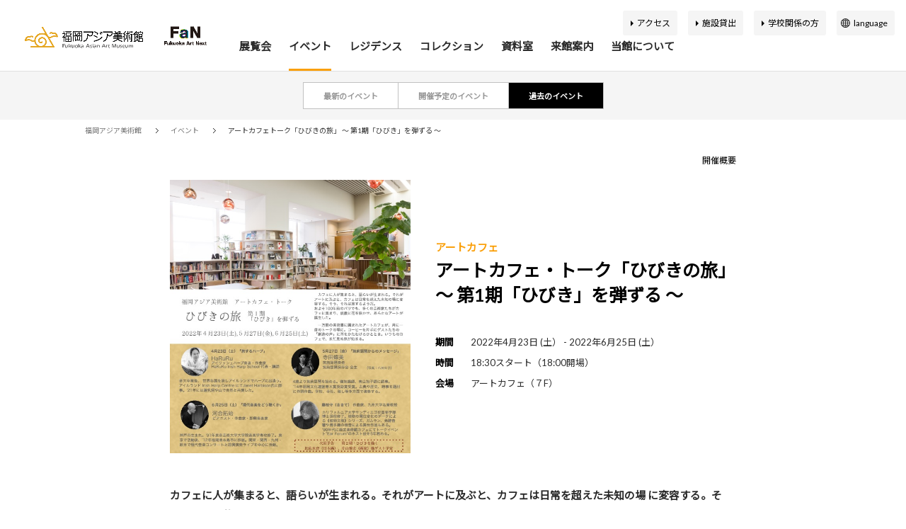

--- FILE ---
content_type: text/html; charset=UTF-8
request_url: https://faam.city.fukuoka.lg.jp/event/14300/
body_size: 11333
content:

<!doctype html>
<html lang="ja">
<head>

<!-- Google Tag Manager -->
<script>(function(w,d,s,l,i){w[l]=w[l]||[];w[l].push({'gtm.start':
new Date().getTime(),event:'gtm.js'});var f=d.getElementsByTagName(s)[0],
j=d.createElement(s),dl=l!='dataLayer'?'&l='+l:'';j.async=true;j.src=
'https://www.googletagmanager.com/gtm.js?id='+i+dl;f.parentNode.insertBefore(j,f);
})(window,document,'script','dataLayer','GTM-TF8M6LV');</script>
<!-- End Google Tag Manager -->

<meta charset="utf-8">
<meta name="keywords" content="美術館,福岡市,福岡アジア美術館,FUKUOKA ASIAN ART MUSEUM,リバレン,ふくおかあじあびじゅつかん">
<meta name="description" content="福岡アジア美術館は、アジアの近現代の美術作品を系統的に収集し展示する世界に唯一の美術館です。">
<meta name="viewport" content="width=device-width,user-scalable=no,maximum-scale=1">
<meta name="format-detection" content="telephone=no">
<meta http-equiv="X-UA-Compatible" content="IE=Edge,chrome=1">

<meta property="og:title" content="アートカフェトーク「ひびきの旅」 〜 第1期「ひびき」を弾ずる 〜　">
<meta property="og:description" content="福岡アジア美術館は、アジアの近現代の美術作品を系統的に収集し展示する世界に唯一の美術館です。">
<meta property="og:type" content="website">
<meta property="og:url" content="https://faam.city.fukuoka.lg.jp/">
<meta property="og:site_name" content="福岡アジア美術館">
<meta property="og:image" content="https://faam.city.fukuoka.lg.jp/manager/wp-content/uploads/2022/03/mainvisual.jpg">

<meta name="twitter:card" content="summary_large_image">
<meta name="twitter:site" content="@faamajibi">
<meta property="twitter:title" content="アートカフェトーク「ひびきの旅」 〜 第1期「ひびき」を弾ずる 〜　">
<meta property="twitter:description" content="福岡アジア美術館は、アジアの近現代の美術作品を系統的に収集し展示する世界に唯一の美術館です。">
<meta property="twitter:url" content="https://faam.city.fukuoka.lg.jp/">
<meta property="twitter:image" content="https://faam.city.fukuoka.lg.jp/manager/wp-content/uploads/2022/03/mainvisual.jpg">

<link rel="shortcut icon" href="/assets/img/base/favicon.ico">
<link rel="apple-touch-icon" href="/assets/img/base/apple-touch-icon.png">

<title>アートカフェトーク「ひびきの旅」 〜 第1期「ひびき」を弾ずる 〜　 | 福岡アジア美術館</title>

<link href="https://fonts.googleapis.com/css?family=Lato:300,400,400i,700,700i,900" rel="stylesheet">
<!-- <link href="https://fonts.googleapis.com/earlyaccess/notosansjapanese.css" rel="stylesheet"> -->
<link href="/assets/css/style.css?20240801" rel="stylesheet">
<!-- Google Tag Manager (noscript) -->
<noscript><iframe src="https://www.googletagmanager.com/ns.html?id=GTM-TF8M6LV"
height="0" width="0" style="display:none;visibility:hidden"></iframe></noscript>
<!-- End Google Tag Manager (noscript) -->

</head>

<body 		data-ja-url="https://faam.city.fukuoka.lg.jp/event/14300/"
		data-en-url=""
		data-ch-url=""
		data-zh-url=""
		data-ko-url=""
>

	<header id="l-header">
	<div class="l-header-inner">

		
				<div class="l-header__logo-wrap">
			<p class="l-header__logo">
				<a href="/">
					<img src="/assets/img/common/logo.png" alt="福岡アジア美術館">
				</a>
			</p>
			<div class="l-header__otherlogo">
				<a href="https://fukuoka-art-next.jp/" target="_blank" class="l-header__otherlogo_link">
					<img src="/assets/img/common/fan_logo.png" alt="FaN">
				</a>
			</div>
		</div>
				<div class="l-header-subNavi-list__item is-language-select js-language-select">
			<a href="javascript:void(0)" class="l-header-subNavi-list__itemInner"></a>
			<div class="l-header-language">
				<ul class="l-header-language-select">
					<li class="l-header-language-select-item">
						<a href="javascript:void(0)" id="set_lang_ja" hreflang="/" class="l-header-language-select-item__inner">
							<span class="l-header-language-select-item__text">日本語</span>
						</a>
					</li>
					<li class="l-header-language-select-item">
						<a href="javascript:void(0)" id="set_lang_en" hreflang="/en/" class="l-header-language-select-item__inner">
							<span class="l-header-language-select-item__text">English</span>
						</a>
					</li>
					<li class="l-header-language-select-item">
						<a href="javascript:void(0)" id="set_lang_ch" hreflang="/ch/" class="l-header-language-select-item__inner">
							<span class="l-header-language-select-item__text">簡体中文</span>
						</a>
					</li>
					<li class="l-header-language-select-item">
						<a href="javascript:void(0)" id="set_lang_zh" hreflang="/zh/" class="l-header-language-select-item__inner">
							<span class="l-header-language-select-item__text">繁体中文</span>
						</a>
					</li>
					<li class="l-header-language-select-item">
						<a href="javascript:void(0)" id="set_lang_ko" hreflang="/ko/" class="l-header-language-select-item__inner">
							<span class="l-header-language-select-item__text">한국어</span>
						</a>
					</li>
				</ul>
			</div>
		</div>

		<div id="js-fullScreenMenu" class="l-header-function slidemenu-content">
			<div class="fullScreenMenu-inner">

				<nav class="l-header-navi">
					<ul class="l-header-navi-list js-megamenu">
						<li class="l-header-navi-list__item megamenu-wrapper">
							<a href="/exhibition/" class="l-header-navi-list__itemInner megamenu-main-link slidemenu-next">展覧会</a>
							<div class="megamenu-content slidemenu-item">
								<div class="megamenu-content-inner slidemenu-item__inner">
									<div class="l-header-megamenu">
										<div class="l-header-megamenu__inner">
											<div class="l-header-megamenu-header">
												<div class="l-header-megamenu-header__title">
													<span class="l-header-megamenu-header__titleMain">展覧会</span>
													<!-- <small class="l-header-megamenu-header__titleSub">EXHIBITIONS</small> -->
												</div>
											</div>
											<div class="l-header-megamenu-body">
												<div class="l-header-megamenu-navi">
													<ul class="l-header-megamenu-navi-list">
														<li class="l-header-megamenu-navi-list-item">
															<a href="/exhibition/" class="l-header-megamenu-navi-list-item__inner">
																<div class="l-header-megamenu-navi-list-item__content">
																	<span class="l-header-megamenu-navi-list-item__text">最新の展覧会</span>
																</div>
															</a>
														</li>
														<li class="l-header-megamenu-navi-list-item">
															<a href="/exhibition/schedule/" class="l-header-megamenu-navi-list-item__inner">
																<div class="l-header-megamenu-navi-list-item__content">
																	<span class="l-header-megamenu-navi-list-item__text">開催予定の展覧会</span>
																</div>
															</a>
														</li>
														<li class="l-header-megamenu-navi-list-item">
															<a href="/exhibition/archive/" class="l-header-megamenu-navi-list-item__inner">
																<div class="l-header-megamenu-navi-list-item__content">
																	<span class="l-header-megamenu-navi-list-item__text">過去の展覧会</span>
																</div>
															</a>
														</li>
														<li class="l-header-megamenu-navi-list-item">
															<a href="/exhibition/virtual-museum/" class="l-header-megamenu-navi-list-item__inner">
																<div class="l-header-megamenu-navi-list-item__content">
																	<span class="l-header-megamenu-navi-list-item__text">バーチャルミュージアム</span>
																</div>
															</a>
														</li>
													</ul>
												</div><!-- l-header-megamenu-mainNavi -->
												<div class="slidemenu-back l-header-slidemenu-back">
													<span class="l-header-slidemenu-back__text">戻る</span>
												</div>
											</div>
										</div>
									</div>
								</div>
							</div>
						</li>
						<li class="l-header-navi-list__item megamenu-wrapper">
							<a href="/event/" class="l-header-navi-list__itemInner megamenu-main-link slidemenu-next">イベント</a>
							<div class="megamenu-content slidemenu-item">
								<div class="megamenu-content-inner slidemenu-item__inner">
									<div class="l-header-megamenu">
										<div class="l-header-megamenu__inner">
											<div class="l-header-megamenu-header">
												<div class="l-header-megamenu-header__title">
													<span class="l-header-megamenu-header__titleMain">イベント</span>
													<!-- <small class="l-header-megamenu-header__titleSub">EVENTS</small> -->
												</div>
											</div>
											<div class="l-header-megamenu-body">
												<div class="l-header-megamenu-navi">
													<ul class="l-header-megamenu-navi-list">
														<li class="l-header-megamenu-navi-list-item">
															<a href="/event/" class="l-header-megamenu-navi-list-item__inner">
																<div class="l-header-megamenu-navi-list-item__content">
																	<span class="l-header-megamenu-navi-list-item__text">最新のイベント</span>
																</div>
															</a>
														</li>
														<li class="l-header-megamenu-navi-list-item">
															<a href="/event/schedule/" class="l-header-megamenu-navi-list-item__inner">
																<div class="l-header-megamenu-navi-list-item__content">
																	<span class="l-header-megamenu-navi-list-item__text">開催予定のイベント</span>
																</div>
															</a>
														</li>
														<li class="l-header-megamenu-navi-list-item">
															<a href="/event/archive/" class="l-header-megamenu-navi-list-item__inner">
																<div class="l-header-megamenu-navi-list-item__content">
																	<span class="l-header-megamenu-navi-list-item__text">過去のイベント</span>
																</div>
															</a>
														</li>
													</ul>
												</div><!-- l-header-megamenu-mainNavi -->
												<div class="slidemenu-back l-header-slidemenu-back">
													<span class="l-header-slidemenu-back__text">戻る</span>
												</div>
											</div>
										</div>
									</div>
								</div>
							</div>
						</li>
						<li class="l-header-navi-list__item megamenu-wrapper">
							<a href="/residence/" class="l-header-navi-list__itemInner megamenu-main-link slidemenu-next">レジデンス</a>
							<div class="megamenu-content slidemenu-item">
								<div class="megamenu-content-inner slidemenu-item__inner">
									<div class="l-header-megamenu">
										<div class="l-header-megamenu__inner">
											<div class="l-header-megamenu-header">
												<div class="l-header-megamenu-header__title">
													<span class="l-header-megamenu-header__titleMain">レジデンス</span>
													<!-- <small class="l-header-megamenu-header__titleSub">RESIDENCE</small> -->
												</div>
											</div>
											<div class="l-header-megamenu-body">
												<div class="l-header-megamenu-navi">
													<ul class="l-header-megamenu-navi-list">
														<li class="l-header-megamenu-navi-list-item">
															<a href="/residence/" class="l-header-megamenu-navi-list-item__inner">
																<div class="l-header-megamenu-navi-list-item__content">
																	<span class="l-header-megamenu-navi-list-item__text">アーティスト・研究者リスト</span>
																</div>
															</a>
														</li>
														<li class="l-header-megamenu-navi-list-item">
															<a href="/residence/requirement/" class="l-header-megamenu-navi-list-item__inner">
																<div class="l-header-megamenu-navi-list-item__content">
																	<span class="l-header-megamenu-navi-list-item__text">募集要項</span>
																</div>
															</a>
														</li>
														<li class="l-header-megamenu-navi-list-item">
															<a href="/residence/report/" class="l-header-megamenu-navi-list-item__inner">
																<div class="l-header-megamenu-navi-list-item__content">
																	<span class="l-header-megamenu-navi-list-item__text">報告書</span>
																</div>
															</a>
														</li>

													</ul>
												</div><!-- l-header-megamenu-mainNavi -->
												<div class="slidemenu-back l-header-slidemenu-back">
													<span class="l-header-slidemenu-back__text">戻る</span>
												</div>
											</div>
										</div>
									</div>
								</div>
							</div>
						</li>
						<li class="l-header-navi-list__item megamenu-wrapper">
							<a href="/collections/" class="l-header-navi-list__itemInner megamenu-main-link slidemenu-next">コレクション</a>
							<div class="megamenu-content slidemenu-item">
								<div class="megamenu-content-inner slidemenu-item__inner">
									<div class="l-header-megamenu">
										<div class="l-header-megamenu__inner">
											<div class="l-header-megamenu-header">
												<div class="l-header-megamenu-header__title">
													<span class="l-header-megamenu-header__titleMain">コレクション</span>
													<!-- <small class="l-header-megamenu-header__titleSub">COLLECTION</small> -->
												</div>
											</div>
											<div class="l-header-megamenu-body">
												<div class="l-header-megamenu-navi">
													<ul class="l-header-megamenu-navi-list">
														<li class="l-header-megamenu-navi-list-item">
															<a href="/collections/" class="l-header-megamenu-navi-list-item__inner">
																<div class="l-header-megamenu-navi-list-item__content">
																	<span class="l-header-megamenu-navi-list-item__text">アジアコレクション100</span>
																</div>
															</a>
														</li>
														<li class="l-header-megamenu-navi-list-item">
															<a href="/collection/policy/" class="l-header-megamenu-navi-list-item__inner">
																<div class="l-header-megamenu-navi-list-item__content">
																	<span class="l-header-megamenu-navi-list-item__text">収集方針</span>
																</div>
															</a>
														</li>
														<li class="l-header-megamenu-navi-list-item">
															<a target="_blank" href="https://jmapps.ne.jp/faam/"
																class="l-header-megamenu-navi-list-item__inner">
																<div class="l-header-megamenu-navi-list-item__content">
																	<span class="l-header-megamenu-navi-list-item__text">所蔵品検索</span>
																</div>
															</a>
														</li>
													</ul>
												</div><!-- l-header-megamenu-mainNavi -->
												<div class="slidemenu-back l-header-slidemenu-back">
													<span class="l-header-slidemenu-back__text">戻る</span>
												</div>
											</div>
										</div>
									</div>
								</div>
							</div>
						</li>
						<li class="l-header-navi-list__item megamenu-wrapper">
							<span class="l-header-navi-list__itemInner megamenu-main-link slidemenu-next">資料室</span>
							<div class="megamenu-content slidemenu-item">
								<div class="megamenu-content-inner slidemenu-item__inner">
									<div class="l-header-megamenu">
										<div class="l-header-megamenu__inner">
											<div class="l-header-megamenu-header">
												<div class="l-header-megamenu-header__title">
													<span class="l-header-megamenu-header__titleMain">資料室</span>
													<!-- <small class="l-header-megamenu-header__titleSub">RESOURCE ROOM</small> -->
												</div>
											</div>
											<div class="l-header-megamenu-body">
												<div class="l-header-megamenu-navi">
													<ul class="l-header-megamenu-navi-list">
														<li class="l-header-megamenu-navi-list-item is-external">
															<a href="https://asianart-gateway.jp/" target="_blank" class="l-header-megamenu-navi-list-item__inner">
																<div class="l-header-megamenu-navi-list-item__content">
																	<span class="l-header-megamenu-navi-list-item__text">アジア美術資料室</span>
																</div>
															</a>
														</li>
														<li class="l-header-megamenu-navi-list-item is-external">
															<a href="https://ajibi.opac.jp/" target="_blank" class="l-header-megamenu-navi-list-item__inner">
																<div class="l-header-megamenu-navi-list-item__content">
																	<span class="l-header-megamenu-navi-list-item__text">蔵書検索</span>
																</div>
															</a>
														</li>
													</ul>
												</div><!-- l-header-megamenu-mainNavi -->
												<div class="slidemenu-back l-header-slidemenu-back">
													<span class="l-header-slidemenu-back__text">戻る</span>
												</div>
											</div>
										</div>
									</div>
								</div>
							</div>
						</li>
						<li class="l-header-navi-list__item megamenu-wrapper">
							<a href="/guidance/guide/"
								class="l-header-navi-list__itemInner megamenu-main-link slidemenu-next">来館案内</a>
							<div class="megamenu-content slidemenu-item">
								<div class="megamenu-content-inner slidemenu-item__inner">
									<div class="l-header-megamenu">
										<div class="l-header-megamenu__inner">
											<div class="l-header-megamenu-header">
												<div class="l-header-megamenu-header__title">
													<span class="l-header-megamenu-header__titleMain">来館案内</span>
													<!-- <small class="l-header-megamenu-header__titleSub">VISITOR<br> INFORMATION</small> -->
												</div>
											</div>
											<div class="l-header-megamenu-body">
												<div class="l-header-megamenu-navi">
													<ul class="l-header-megamenu-navi-list">
														<li class="l-header-megamenu-navi-list-item">
															<a href="/guidance/guide/" class="l-header-megamenu-navi-list-item__inner">
																<div class="l-header-megamenu-navi-list-item__image">
																	<img src="/assets/img/common/navi/navi-guidance-img01.jpg" alt="ナビ-利用案内">
																</div>
																<div class="l-header-megamenu-navi-list-item__content">
																	<span class="l-header-megamenu-navi-list-item__text">利用案内</span>
																</div>
															</a>
														</li>
														<li class="l-header-megamenu-navi-list-item">
															<a href="/guidance/access/" class="l-header-megamenu-navi-list-item__inner">
																<div class="l-header-megamenu-navi-list-item__image">
																	<img src="/assets/img/common/navi/navi-guidance-img02.jpg" alt="ナビ-アクセス">
																</div>
																<div class="l-header-megamenu-navi-list-item__content">
																	<span class="l-header-megamenu-navi-list-item__text">アクセス</span>
																</div>
															</a>
														</li>
														<li class="l-header-megamenu-navi-list-item">
															<a href="/guidance/map/" class="l-header-megamenu-navi-list-item__inner">
																<div class="l-header-megamenu-navi-list-item__image">
																	<img src="/assets/img/common/navi/navi-guidance-img03.jpg" alt="ナビ-館内マップ">
																</div>
																<div class="l-header-megamenu-navi-list-item__content">
																	<span class="l-header-megamenu-navi-list-item__text">館内マップ</span>
																</div>
															</a>
														</li>
														<li class="l-header-megamenu-navi-list-item">
															<a href="/guidance/facility/#art_cafe" class="l-header-megamenu-navi-list-item__inner">
																<div class="l-header-megamenu-navi-list-item__image">
																	<img src="/assets/img/common/navi/navi-guidance-img04.jpg" alt="ナビ-アートカフェ＆ショップ">
																</div>
																<div class="l-header-megamenu-navi-list-item__content">
																	<span class="l-header-megamenu-navi-list-item__text">アートカフェ＆ショップ</span>
																</div>
															</a>
														</li>

													</ul>
												</div><!-- l-header-megamenu-mainNavi -->

												<div class="l-header-megamenu-navi is-subNavi">
													<ul class="l-header-megamenu-navi-list">

														<li class="l-header-megamenu-navi-list-item">
															<a href="/guidance/accessibility/" class="l-header-megamenu-navi-list-item__inner">
																<div class="l-header-megamenu-navi-list-item__content">
																	<span class="l-header-megamenu-navi-list-item__text">バリアフリー情報</span>
																</div>
															</a>
														</li>
														<li class="l-header-megamenu-navi-list-item">
															<a href="/guidance/facility/#kids" class="l-header-megamenu-navi-list-item__inner">
																<div class="l-header-megamenu-navi-list-item__content">
																	<span class="l-header-megamenu-navi-list-item__text">キッズコーナー</span>
																</div>
															</a>
														</li>
														<li class="l-header-megamenu-navi-list-item">
															<a href="/guidance/organization/" class="l-header-megamenu-navi-list-item__inner">
																<div class="l-header-megamenu-navi-list-item__content">
																	<span class="l-header-megamenu-navi-list-item__text">団体申込案内</span>
																</div>
															</a>
														</li>
														<li class="l-header-megamenu-navi-list-item">
															<a href="/guidance/school_program/" class="l-header-megamenu-navi-list-item__inner">
																<div class="l-header-megamenu-navi-list-item__content">
																	<span class="l-header-megamenu-navi-list-item__text">スクールプログラム</span>
																</div>
															</a>
														</li>
														<li class="l-header-megamenu-navi-list-item">
															<a href="/guidance/lending/" class="l-header-megamenu-navi-list-item__inner">
																<div class="l-header-megamenu-navi-list-item__content">
																	<span class="l-header-megamenu-navi-list-item__text">施設貸出</span>
																</div>
															</a>
														</li>

													</ul>
												</div><!-- l-header-megamenu-mainNavi -->
												<div class="slidemenu-back l-header-slidemenu-back">
													<span class="l-header-slidemenu-back__text">戻る</span>
												</div>
											</div>
										</div>
									</div>
								</div>
							</div>
						</li>
						<li class="l-header-navi-list__item megamenu-wrapper">
							<a href="/about/concept/"
								class="l-header-navi-list__itemInner megamenu-main-link slidemenu-next">当館について</a>
							<div class="megamenu-content slidemenu-item">
								<div class="megamenu-content-inner slidemenu-item__inner">
									<div class="l-header-megamenu">
										<div class="l-header-megamenu__inner">
											<div class="l-header-megamenu-header">
												<div class="l-header-megamenu-header__title">
													<span class="l-header-megamenu-header__titleMain">当館について</span>
													<!-- <small class="l-header-megamenu-header__titleSub">ABOUT</small> -->
												</div>
											</div>
											<div class="l-header-megamenu-body">
												<div class="l-header-megamenu-navi">
													<ul class="l-header-megamenu-navi-list">
														<li class="l-header-megamenu-navi-list-item">
															<a href="/about/concept/" class="l-header-megamenu-navi-list-item__inner">
																<div class="l-header-megamenu-navi-list-item__image">
																	<img src="/assets/img/common/navi/navi-about-img01.jpg" alt="ナビ-基本理念">
																</div>
																<div class="l-header-megamenu-navi-list-item__content">
																	<span class="l-header-megamenu-navi-list-item__text">基本理念</span>
																</div>
															</a>
														</li>
														<li class="l-header-megamenu-navi-list-item">
															<a href="/about/activity/" class="l-header-megamenu-navi-list-item__inner">
																<div class="l-header-megamenu-navi-list-item__image">
																	<img src="/assets/img/common/navi/navi-about-img02.jpg" alt="ナビ-活動案内">
																</div>
																<div class="l-header-megamenu-navi-list-item__content">
																	<span class="l-header-megamenu-navi-list-item__text">活動案内</span>
																</div>
															</a>
														</li>
														<li class="l-header-megamenu-navi-list-item">
															<a href="/about/outline/" class="l-header-megamenu-navi-list-item__inner">
																<div class="l-header-megamenu-navi-list-item__image">
																	<img src="/assets/img/common/navi/navi-about-img03.jpg" alt="ナビ-施設概要">
																</div>
																<div class="l-header-megamenu-navi-list-item__content">
																	<span class="l-header-megamenu-navi-list-item__text">施設概要</span>
																</div>
															</a>
														</li>
														<li class="l-header-megamenu-navi-list-item">
															<a href="/about/history/" class="l-header-megamenu-navi-list-item__inner">
																<div class="l-header-megamenu-navi-list-item__image">
																	<img src="/assets/img/common/navi/navi-about-img04.jpg" alt="ナビ-アジア美術館の歩み">
																</div>
																<div class="l-header-megamenu-navi-list-item__content">
																	<span class="l-header-megamenu-navi-list-item__text">アジア美術館の歩み</span>
																</div>
															</a>
														</li>
													</ul>

												</div><!-- l-header-megamenu-mainNavi -->

												<div class="l-header-megamenu-navi is-subNavi">
													<ul class="l-header-megamenu-navi-list">
														<li class="l-header-megamenu-navi-list-item">
															<a href="/about/publication/" class="l-header-megamenu-navi-list-item__inner">
																<div class="l-header-megamenu-navi-list-item__content">
																	<span class="l-header-megamenu-navi-list-item__text">刊行物</span>
																</div>
															</a>
														</li>
														<li class="l-header-megamenu-navi-list-item">
															<a href="/about/curatorial/" class="l-header-megamenu-navi-list-item__inner">
																<div class="l-header-megamenu-navi-list-item__content">
																	<span class="l-header-megamenu-navi-list-item__text">学芸スタッフ</span>
																</div>
															</a>
														</li>
														<li class="l-header-megamenu-navi-list-item">
															<a href="/about/support/" class="l-header-megamenu-navi-list-item__inner">
																<div class="l-header-megamenu-navi-list-item__content">
																	<span class="l-header-megamenu-navi-list-item__text">ふくおか応援寄付</span>
																</div>
															</a>
														</li>
														<li class="l-header-megamenu-navi-list-item">
															<a href="/about/volunteer/" class="l-header-megamenu-navi-list-item__inner">
																<div class="l-header-megamenu-navi-list-item__content">
																	<span class="l-header-megamenu-navi-list-item__text">ボランティア</span>
																</div>
															</a>
														</li>
														<li class="l-header-megamenu-navi-list-item">
															<a href="/about/ajibifun/" class="l-header-megamenu-navi-list-item__inner">
																<div class="l-header-megamenu-navi-list-item__content">
																	<span class="l-header-megamenu-navi-list-item__text">あじびの楽しみ方</span>
																</div>
															</a>
														</li>
													</ul>
												</div><!-- l-header-megamenu-mainNavi -->
												<div class="slidemenu-back l-header-slidemenu-back">
													<span class="l-header-slidemenu-back__text">戻る</span>
												</div>
											</div>
										</div>
									</div>
								</div>
							</div>
						</li>
					</ul>
				</nav>

				<div class="l-header-subNavi">
					<ul class="l-header-subNavi-list">
						<li class="l-header-subNavi-list__item">
							<a href="/guidance/access/" class="l-header-subNavi-list__itemInner">アクセス</a>
						</li>
						<li class="l-header-subNavi-list__item">
							<a href="/guidance/lending/" class="l-header-subNavi-list__itemInner">施設貸出</a>
						</li>
						<li class="l-header-subNavi-list__item">
							<a href="/guidance/school_program/" class="l-header-subNavi-list__itemInner">学校関係の方</a>
						</li>
						<li class="l-header-subNavi-list__item is-language-select js-language-select">
							<a href="javascript:void(0)" class="l-header-subNavi-list__itemInner">language</a>
							<div class="l-header-language">
								<ul class="l-header-language-select">
									<li class="l-header-language-select-item">
										<a href="javascript:void(0)" id="set_lang_ja" hreflang="/" class="l-header-language-select-item__inner">
											<span class="l-header-language-select-item__text">日本語</span>
										</a>
									</li>
									<li class="l-header-language-select-item">
										<a href="javascript:void(0)" id="set_lang_en" hreflang="/en/" class="l-header-language-select-item__inner">
											<span class="l-header-language-select-item__text">English</span>
										</a>
									</li>
									<li class="l-header-language-select-item">
										<a href="javascript:void(0)" id="set_lang_ch" hreflang="/ch/" class="l-header-language-select-item__inner">
											<span class="l-header-language-select-item__text">簡体中文</span>
										</a>
									</li>
									<li class="l-header-language-select-item">
										<a href="javascript:void(0)" id="set_lang_zh" hreflang="/zh/" class="l-header-language-select-item__inner">
											<span class="l-header-language-select-item__text">繁体中文</span>
										</a>
									</li>
									<li class="l-header-language-select-item">
										<a href="javascript:void(0)" id="set_lang_ko" hreflang="/ko/" class="l-header-language-select-item__inner">
											<span class="l-header-language-select-item__text">한국어</span>
										</a>
									</li>
								</ul>
							</div>
						</li>
					</ul>
				</div>

				<div class="l-header-sns">
					<ul class="c-sns-list">
						<li class="c-sns-list__item is-facebook">
							<a href="https://www.facebook.com/fukuokaasianartmuseum/" class="c-sns-list__itemInner" target="_blank">
								<i class="c-sns-list__itemIcon"></i>
							</a>
						</li>
						<li class="c-sns-list__item is-twitter">
							<a href="https://twitter.com/faamajibi" class="c-sns-list__itemInner" target="_blank">
								<i class="c-sns-list__itemIcon"></i>
							</a>
						</li>
						<li class="c-sns-list__item is-instagram">
							<a href="https://www.instagram.com/fukuoka_asian_art_museum/" class="c-sns-list__itemInner"
								target="_blank">
								<i class="c-sns-list__itemIcon"></i>
							</a>
						</li>
						<!-- <li class="c-sns-list__item is-line">
							<a href="http://nav.cx/gpewVEs" class="c-sns-list__itemInner" target="_blank">
								<i class="c-sns-list__itemIcon"></i>
							</a>
						</li> -->
						<li class="c-sns-list__item is-faam">
							<a href="http://faamajibi.blogspot.com/" class="c-sns-list__itemInner" target="_blank">
								<i class="c-sns-list__itemIcon"></i>
							</a>
						</li>
					</ul>
				</div>


			</div>



		</div>

	</div><!-- /l-header-inner -->

</header><!-- /#globalHeader -->

	<div id="l-contents" class="is-col--1 is-contents-width--s">

		<div class="l-localNavi">
	<div class="l-localNavi__inner">
		<div class="l-localNavi-list">
			<div class="l-localNavi-list-item ">
				<a href="/event/" class="l-localNavi-list-item__inner">
					<span class="l-localNavi-list-item__text">最新のイベント</span>
				</a>
			</div>
			<div class="l-localNavi-list-item ">
				<a href="/event/schedule/" class="l-localNavi-list-item__inner">
					<span class="l-localNavi-list-item__text">開催予定のイベント</span>
				</a>
			</div>
						<div class="l-localNavi-list-item is-current">
				<a href="/event/archive/" class="l-localNavi-list-item__inner">
					<span class="l-localNavi-list-item__text">過去のイベント</span>
				</a>
			</div>
					</div>
	</div>
</div><!-- l-localNavi -->

		<div class="l-breadcrumb is-simple">
	<div class="l-breadcrumb__inner">
		<ul class="l-breadcrumb-list">
						<li class="l-breadcrumb-list__item">
				<a href="/">
					<span class="l-breadcrumb-list__text">福岡アジア美術館</span>
				</a>
			</li>
							<li class="l-breadcrumb-list__item">
									<a href="/event/archive/">
					<span class="l-breadcrumb-list__text">イベント</span>
				</a>
								</li>
							<li class="l-breadcrumb-list__item">
										<span class="l-breadcrumb-list__text">アートカフェトーク「ひびきの旅」 〜 第1期「ひびき」を弾ずる 〜　</span>
								</li>
									</ul>
	</div>
</div><!-- breadcrumb -->
		<div id="l-contents-detail">

			<main id="l-main">

				<div class="c-anchorLink">
					<div class="c-anchorLink__inner">
						<ul class="c-anchorLink-list">
							<li class="c-anchorLink-list-item">
								<a href="#link-page-01" class="c-anchorLink-list-item__inner">
									<span class="c-anchorLink-list-item__text">開催概要</span>
								</a>
							</li>
													</ul>
					</div>
				</div>


				<div class="l-detail-standard">

					<div class="l-detail-standard-main">
						<div class="l-detail-standard-main-header">
														<div class="l-detail-standard-main-header__image">
								<img src="https://faam.city.fukuoka.lg.jp/manager/wp-content/uploads/2022/03/mainvisual.jpg" alt="">
															</div>
														<div class="l-detail-standard-main-header__content">
																<div class="l-detail-standard-main-header__title">
									<span class="l-detail-standard-main-header__titleSub">アートカフェ</span>
									<h1 class="l-detail-standard-main-header__titleMain">アートカフェ・トーク「ひびきの旅」 〜 第1期「ひびき」を弾ずる 〜　</h1>
								</div>
								<div class="l-detail-standard-main-header__info">
									<dl class="l-detail-standard-main-header__infoItem">
										<dt>期間</dt>
										<dd>2022年4月23日 (土） - 2022年6月25日 (土）</dd>
									</dl>
									<dl class="l-detail-standard-main-header__infoItem">
										<dt>時間</dt>
										<dd><p>18:30スタート（18:00開場）</p>
</dd>
									</dl>
									<dl class="l-detail-standard-main-header__infoItem">
										<dt>会場</dt>
										<dd><p>アートカフェ（７F）</p>
</dd>
									</dl>

								</div>
							</div>
						</div><!-- l-detail-standard-main-header -->

						<div class="l-detail-standard-main-body">
							<div class="l-detail-standard-main-body__content">
								<p><strong>カフェに人が集まると、語らいが生まれる。それがアートに及ぶと、カフェは日常を超えた未知の場 に変容する。そう、それは旅するようだ。<br />
</strong></p>
<p><strong>およそ100年前のパリでも、多くの芸術家たちがカフェに集まり、談義に花を咲かせ、あらたなアートが誕生した。</strong></p>
<p><strong>一万冊の美術書に囲まれたアートカフェが、月に 一度のトークの場に。コーヒーを片手にゲストたち の「創造の声」に耳をかたむけるひととき。</strong></p>
<p><strong>いつものカフェで、まだ見ぬ旅が始まる。</strong></p>
<p>1990年代に西武美術館（東京・池袋）のカフェで開催された「イヤー・フォーラム」で５年間ホスト役を務めた作曲家・藤枝守をホストに、第1期は福岡で活躍する音楽家をゲストに迎える。</p>
<hr />
<p><strong>4月23日（土曜）18:30スタート（18:00開場）</strong></p>
<p><strong>テーマ：旅するハープ<br />
HaRuRu（ハルル）/ アイリッシュハープ奏者・作曲家、HaRuRu Irish Harp School代表・講師</strong><br />
<img class="size-medium wp-image-14301 alignnone" src="https://faam.city.fukuoka.lg.jp/manager/wp-content/uploads/2022/03/HaRuRu-300x200.jpg" alt="" width="300" height="200" srcset="https://faam.city.fukuoka.lg.jp/manager/wp-content/uploads/2022/03/HaRuRu-300x200.jpg 300w, https://faam.city.fukuoka.lg.jp/manager/wp-content/uploads/2022/03/HaRuRu-720x479.jpg 720w, https://faam.city.fukuoka.lg.jp/manager/wp-content/uploads/2022/03/HaRuRu-768x511.jpg 768w, https://faam.city.fukuoka.lg.jp/manager/wp-content/uploads/2022/03/HaRuRu-1024x682.jpg 1024w, https://faam.city.fukuoka.lg.jp/manager/wp-content/uploads/2022/03/HaRuRu.jpg 1364w" sizes="(max-width: 300px) 100vw, 300px" /><br />
音大卒業後、世界中を旅し、アイルランドでハープに出逢う。<br />
アイルランド Irish Harp Centre にて Janet Harbison 氏に師事し、3 年にわたりアイルランドでハープを学ぶ。<br />
現在は、人々のストレスを減らすため、人とのふれあいを大切にしながら、 ハープの音色を届けたいと活動している。その音色と楽曲は自然からいただいたものであり、聴いた人の人生を変えると言われている。</p>
<p>2020年8月よりイエナコーヒー（警固店）で新月と満月の夜にハープの演奏会を開催している。まもなく40回目を迎える。<br />
2021年には鍾乳洞や山で、自然と共演した。</p>
<hr />
<p><strong>5月27日（金曜）18:30スタート（18:00開場）</strong></p>
<p><strong>テーマ: 筑前琵琶からのメッセージ<br />
寺田蝶美/筑前琵琶演奏家・作家</strong>　<a href="http://chobi-biwa.strikingly.com/">http://chobi-biwa.strikingly.com/</a><br />
<img class="size-medium wp-image-14303 alignleft" src="https://faam.city.fukuoka.lg.jp/manager/wp-content/uploads/2022/03/寺田蝶美-300x200.jpg" alt="" width="300" height="200" srcset="https://faam.city.fukuoka.lg.jp/manager/wp-content/uploads/2022/03/寺田蝶美-300x200.jpg 300w, https://faam.city.fukuoka.lg.jp/manager/wp-content/uploads/2022/03/寺田蝶美-720x480.jpg 720w, https://faam.city.fukuoka.lg.jp/manager/wp-content/uploads/2022/03/寺田蝶美-768x512.jpg 768w, https://faam.city.fukuoka.lg.jp/manager/wp-content/uploads/2022/03/寺田蝶美-1024x683.jpg 1024w" sizes="(max-width: 300px) 100vw, 300px" /><br />
4歳より祖母内田旭潮の影響で筑前琵琶を始める。嶺旭蝶師、青山旭子師に師事。青山学院大学文学部卒、NＨＫ邦楽技能者育成会37期卒。日本琵琶楽協会会員、福岡文化連盟会員、春吉公民館筑前琵琶サークル講師<br />
2014年福岡文化連盟青木賞奨励賞受賞。筑前琵琶保存会定期演奏会出演、博多どんたく参加、筑前琵琶教授の他、伝えたい古典文学や歴史、時事を題材に自ら作詞作曲演奏する。演奏曲は古典から現代曲、コラボレーションと幅広く、演奏場所は各種学校、イベント、寺社など多方面にわたる。また筑前琵琶の普及にも努めている。<br />
2017年9月福岡アジア文化賞授賞式にて秋篠宮殿下同妃殿下の御前で祝賀演奏、2019年6月G20福岡おもてなしイベント＠承天寺にてライトアップされた石庭にて演奏した。</p>
<hr />
<p><strong>6月25日（土曜）18:30スタート（18:00開場）</strong></p>
<p><strong>テーマ： 現代音楽をどう聴くか<br />
河合拓始/ピアニスト・作曲家・即興音楽家　<a href="http://www.sepia.dti.ne.jp/kawai/">http://www.sepia.dti.ne.jp/kawai/</a></strong><br />
<img class="size-full wp-image-14302 alignnone" src="https://faam.city.fukuoka.lg.jp/manager/wp-content/uploads/2022/03/河合.jpg" alt="" width="296" height="199" /><br />
兵庫県神戸市生まれ。1991年東京芸術大学大学院音楽学専攻修了。<br />
東京で長く活動後、2012年から福岡県糸島市在住。<br />
現代音楽コンサートと即興演奏ライブを中心に、作曲、トイピアノや鍵盤ハーモニカの演奏、パフォーマンスなど活動は多岐に渡る。関東・関西・九州・欧米で演奏。</p>
<hr />
<p><strong>ききて：藤枝守/作曲家・九州大学名誉教授</strong><br />
<img class="alignleft size-medium wp-image-14304" src="https://faam.city.fukuoka.lg.jp/manager/wp-content/uploads/2022/03/藤枝守-300x288.jpg" alt="" width="300" height="288" srcset="https://faam.city.fukuoka.lg.jp/manager/wp-content/uploads/2022/03/藤枝守-300x288.jpg 300w, https://faam.city.fukuoka.lg.jp/manager/wp-content/uploads/2022/03/藤枝守-720x692.jpg 720w, https://faam.city.fukuoka.lg.jp/manager/wp-content/uploads/2022/03/藤枝守-768x738.jpg 768w, https://faam.city.fukuoka.lg.jp/manager/wp-content/uploads/2022/03/藤枝守-1024x984.jpg 1024w" sizes="(max-width: 300px) 100vw, 300px" /><br />
カリフォルニア大学サンディエゴ校音楽学部博士課程修了。<br />
植物の電位変化のデータによる《植物文様》シリーズのほかに発酵音響や博多織の機音による舞台作品もある。「ルネサンスの植物文様」や「ガムラン曼荼羅」などCDは多数。<br />
1990年代に西武美術館（東京・池袋）のカフェにて月1回のトークイベント「Ear Forum」のホスト役を5年間つとめる。</p>
<p><a href="https://www.facebook.com/events/4857254064323661">詳細はFacebook内イベントページ「アートカフェ・トーク　ひびきの旅」</a></p>
<p>&nbsp;</p>
<p>&nbsp;</p>

															</div>

						</div>
					</div><!-- l-detail-standard-main -->

					<div class="l-detail-standard-sub">

						<div class="l-detail-standard-section is-mobile-accordion js-accordion" id="link-page-01">
							<div class="l-detail-standard-section__header js-accordion-button">
								<div class="c-heading-h2">
									<h2 class="c-heading-h2__text">開催概要</h2>
								</div>
							</div>
							<div class="l-detail-standard-section__body js-accordion-content">
								<div class="l-detail-standard-section__bodyInner">
									<div class="c-overviewTable">
										<table>
																						<tr>
												<th>料金</th>
												<td><p>各回2,000円（ドリンク付き）</p>
</td>
											</tr>
																																												<tr>
												<th>お申し込み</th>
												<td>申し込み受付中</td>
											</tr>
																																																																																								<tr>
												<th>参加予約方法</th>
												<td><p>福岡アジア美術館　アートカフェ内カフェ店頭<br />
もしくは092-982-1007（イエナコーヒー警固店）　にて予約を承っております。<br />
予約なしでの当日参加も可能ですがお席が用意できず、立見になることをご了承くださいませ。</p>
</td>
											</tr>
																						<tr>
												<th>出演</th>
												<td><p>4/23（土）「旅するハープ」：HaRuRu（アイリッシュハープ奏者・作曲家）<br />
5/27（金）「筑前琵琶からのメッセージ」：寺田蝶美（筑前琵琶奏者・筑前琵琶保存会　会主）<br />
6/25（土）「現代音楽をどう聴くか」：河合拓始（ピアニスト・作曲家・即興音楽家）</p>
<p>ききて：藤枝守（作曲家・九州大学名誉教授）</p>
</td>
											</tr>
																						<tr>
												<th>主催</th>
												<td><p>福岡アジア美術館「アートカフェ」（ミュージアムショップ「ロンホァ」＆ミュージアムカフェ「イエナコーヒー」）</p>
</td>
											</tr>
																						<tr>
												<th>制作協力</th>
												<td><p>藤枝守、マイルストーン・アートワークス福岡</p>
</td>
											</tr>
																						<tr>
												<th>広報協力</th>
												<td><p>福岡アジア美術館</p>
</td>
											</tr>
																																</table>

									</div>
								</div>
							</div>
						</div><!-- l-detail-standard-section -->

						
						
											</div><!-- l-detail-standard -->
				</div>

			</main><!-- l-main -->

		</div><!-- /l-contents-detail -->

		<div class="l-breadcrumb">
	<div class="l-breadcrumb__inner">
		<ul class="l-breadcrumb-list">
						<li class="l-breadcrumb-list__item">
				<a href="/">
					<span class="l-breadcrumb-list__text">福岡アジア美術館</span>
				</a>
			</li>
							<li class="l-breadcrumb-list__item">
									<a href="/event/archive/">
					<span class="l-breadcrumb-list__text">イベント</span>
				</a>
								</li>
							<li class="l-breadcrumb-list__item">
										<span class="l-breadcrumb-list__text">アートカフェトーク「ひびきの旅」 〜 第1期「ひびき」を弾ずる 〜　</span>
								</li>
									</ul>
	</div>
</div><!-- breadcrumb -->
	</div><!-- /l-contents -->

	
<footer id="l-footer">
    <div class="l-footer-banner">
    <div class="l-footer-banner__inner">
      <div class="l-footer-banner-list">
                        <div class="l-footer-banner-list-item">
          <a href="https://dr-noutore.jp" data-label="ドクター脳トレ" class="l-footer-banner-list-item__inner ga_BasicBannerClick" target="_blank">
            <img src="https://faam.city.fukuoka.lg.jp/manager/wp-content/uploads/2023/04/200x640.png" alt="ドクター脳トレ">
          </a>
        </div>
                        <div class="l-footer-banner-list-item">
          <a href="https://www.ngs-net.co.jp/golf-kaiinken" data-label="(株)西日本ゴルフサービス" class="l-footer-banner-list-item__inner ga_BasicBannerClick" target="_blank">
            <img src="https://faam.city.fukuoka.lg.jp/manager/wp-content/uploads/2022/09/西日本ゴルフサービス.png" alt="(株)西日本ゴルフサービス">
          </a>
        </div>
                        <div class="l-footer-banner-list-item">
          <a href="https://faam.city.fukuoka.lg.jp/topics/9278/" data-label="福岡アジア美術館公式ウェブサイト・バナー広告募集のお知らせ" class="l-footer-banner-list-item__inner ga_BasicBannerClick" target="_blank">
            <img src="https://faam.city.fukuoka.lg.jp/manager/wp-content/uploads/2025/11/広告募集用バナー.jpg" alt="福岡アジア美術館公式ウェブサイト・バナー広告募集のお知らせ">
          </a>
        </div>
              </div>
      <ul class="l-footer-banner-notice-list">
        <li class="l-footer-banner-notice-list__item">
          <span class="l-footer-banner-notice-list__text">広告の内容等に関する一切の責任は広告主に帰属し、市が保証・推奨等をするものではありません。</span>
        </li>
        <li class="l-footer-banner-notice-list__item">
          <a href="https://faam.city.fukuoka.lg.jp/topics/9278/">
            <span class="l-footer-banner-notice-list__text">広告掲載について</span>
          </a>
        </li>
      </ul>
    </div>
  </div>
  
  <div class="l-footer-sns">
    <div class="l-footer-sns-heading">
      <div class="l-footer-sns-heading-content">
        <small class="l-footer-sns-heading__subText">あじび公式SNSで</small>
        <span class="l-footer-sns-heading__mainText">最新情報を配信中</span>
      </div>
    </div>

    <div class="l-footer-sns-main">
      <ul class="l-footer-sns-main-list">
        <li class="l-footer-sns-main-list__item is-facebook">
          <a href="https://www.facebook.com/fukuokaasianartmuseum/" class="l-footer-sns-main-list__itemInner" target="_blank"><i class="myfont myfont-sns_facebook"></i></a>
        </li>
        <li class="l-footer-sns-main-list__item is-x">
          <a href="https://x.com/faamajibi" class="l-footer-sns-main-list__itemInner" target="_blank"><i class="myfont myfont-sns_x"></i></a>
        </li>
        <!-- <li class="l-footer-sns-main-list__item is-twitter">
          <a href="https://twitter.com/faamajibi" class="l-footer-sns-main-list__itemInner" target="_blank"><i class="myfont myfont-sns_twitter"></i></a>
        </li> -->
        <li class="l-footer-sns-main-list__item is-instagram">
          <a href="https://www.instagram.com/fukuoka_asian_art_museum/" class="l-footer-sns-main-list__itemInner" target="_blank"><i class="myfont myfont-sns_instagram"></i></a>
        </li>
        <!-- <li class="l-footer-sns-main-list__item is-line">
          <a href="http://nav.cx/gpewVEs" class="l-footer-sns-main-list__itemInner" target="_blank"><i class="myfont myfont-sns_line2" target="_blank"></i></a>
        </li> -->
        <li class="l-footer-sns-main-list__item is-faam">
          <a href="http://faamajibi.blogspot.com/" class="l-footer-sns-main-list__itemInner" target="_blank"><i class="myfont myfont-faam_icon"></i><span class="l-footer-sns-main-list__itemText">ブログ</span></a>
        </li>
      </ul>
    </div>

  </div>


  <div class="l-footer-image">
    <div class="l-footer-image-pc">
      <img src="/assets/img/common/footer_image.png" class="is-pc" alt="footer-image-pc">
    </div>
    <div class="l-footer-image-sp">
      <img src="/assets/img/common/footer_image_sp.png" class="is-sp" alt="footer-image-sp">
    </div>
  </div>

  <div class="l-footer-main">
    <div class="l-footer-main__inner">
      <div class="l-footer-main-header">
        <p class="l-footer-main-header__title">福岡アジア美術館</p>
        <ul class="l-footer-main-header-sns">
          <li class="l-footer-main-header-sns__item is-facebook">
            <a href="https://www.facebook.com/fukuokaasianartmuseum/" class="l-footer-main-header-sns__itemInner" target="_blank">
              <i class="l-footer-main-header-sns__itemIcon"></i>
            </a>
          </li>
          <li class="l-footer-main-header-sns__item is-x">
            <a href="https://x.com/faamajibi" class="l-footer-main-header-sns__itemInner" target="_blank">
              <i class="l-footer-main-header-sns__itemIcon"></i>
            </a>
          </li>
          <!-- <li class="l-footer-main-header-sns__item is-twitter">
            <a href="https://twitter.com/faamajibi" class="l-footer-main-header-sns__itemInner" target="_blank">
              <i class="l-footer-main-header-sns__itemIcon"></i>
            </a>
          </li> -->
          <li class="l-footer-main-header-sns__item is-instagram">
            <a href="https://www.instagram.com/fukuoka_asian_art_museum/" class="l-footer-main-header-sns__itemInner" target="_blank">
              <i class="l-footer-main-header-sns__itemIcon"></i>
            </a>
          </li>
          <!-- <li class="l-footer-main-header-sns__item is-line">
            <a href="http://nav.cx/gpewVEs" class="l-footer-main-header-sns__itemInner" target="_blank">
              <i class="l-footer-main-header-sns__itemIcon"></i>
            </a>
          </li> -->
          <li class="l-footer-main-header-sns__item is-faam">
            <a href="http://faamajibi.blogspot.com/" class="l-footer-main-header-sns__itemInner" target="_blank">
              <i class="l-footer-main-header-sns__itemIcon"></i>
            </a>
          </li>
        </ul>
      </div><!-- /l-footer-main-header -->

       <div class="l-footer-main-body">

         <div class="l-footer-main-body-info">
           <dl class="l-footer-main-body-info__item">
             <dt class="l-footer-main-body-info__itemTitle">住所</dt>
             <dd class="l-footer-main-body-info__itemText">
               福岡市博多区下川端町3-1<br>
               リバレインセンタービル7・8階
             </dd>
           </dl>
           <dl class="l-footer-main-body-info__item">
             <dt class="l-footer-main-body-info__itemTitle">TEL</dt>
             <dd class="l-footer-main-body-info__itemText">
               092-263-1100
             </dd>
           </dl>
           <dl class="l-footer-main-body-info__item">
             <dt class="l-footer-main-body-info__itemTitle">FAX</dt>
             <dd class="l-footer-main-body-info__itemText">
               092-263-1105
             </dd>
           </dl>
           <dl class="l-footer-main-body-info__item">
             <dt class="l-footer-main-body-info__itemTitle">ギャラリー<br/>観覧時間</dt>
             <dd class="l-footer-main-body-info__itemText">
               9:30〜 18:00（金曜・土曜は20:00まで）<br/>
               ※ギャラリー入室は閉室30分前まで
             </dd>
           </dl>
           <dl class="l-footer-main-body-info__item">
             <dt class="l-footer-main-body-info__itemTitle">開館時間</dt>
             <dd class="l-footer-main-body-info__itemText">
               9:30〜 19:30（金曜・土曜は20:00まで）
             </dd>
           </dl>
           <dl class="l-footer-main-body-info__item">
             <dt class="l-footer-main-body-info__itemTitle">休館日</dt>
             <dd class="l-footer-main-body-info__itemText">
               毎週水曜日（水曜が休日の場合はその翌平日）<br>
               年末・年始（12月26日〜1月1日）
             </dd>
           </dl>

         </div>

         <div class="l-footer-main-body-link">
           <div class="l-footer-main-body-link-list">
             <ul class="l-footer-main-body-link-list__section">
               <li class="l-footer-main-body-link-list__item">
                 <a href="/exhibition/">展覧会</a>
               </li>
               <li class="l-footer-main-body-link-list__item">
                 <a href="/event/">イベント</a>
               </li>
               <li class="l-footer-main-body-link-list__item">
                 <a href="/residence/">レジデンス</a>
               </li>
               <li class="l-footer-main-body-link-list__item">
                 <a href="/collections/">コレクション</a>
               </li>
               <!-- <li class="l-footer-main-body-link-list__item">
                 <a href="">「あじび」の楽しみ方</a>
               </li> -->
               <li class="l-footer-main-body-link-list__item">
                 <a href="/guidance/guide/">来館案内</a>
               </li>
               <li class="l-footer-main-body-link-list__item">
                <a href="/topics/9278/">バナー広告掲載について</a>
              </li>
             </ul>
             <ul class="l-footer-main-body-link-list__section">
               <li class="l-footer-main-body-link-list__item">
                 <a href="/about/concept/">当館について</a>
               </li>
               <li class="l-footer-main-body-link-list__item">
                 <a href="/guidance/access/">アクセス</a>
               </li>
               <li class="l-footer-main-body-link-list__item">
                 <a href="/topics/">お知らせ</a>
               </li>
               <li class="l-footer-main-body-link-list__item">
                 <a href="/link/">リンク</a>
               </li>
               <li class="l-footer-main-body-link-list__item">
                 <a href="/sitemap/">サイトマップ</a>
               </li>
             </ul>
           </div>
           <div class="l-footer-main-body-link-banner">
            <!-- <div class="l-footer-main-body-link-banner__item">
              <a href="http://f-museum.city.fukuoka.lg.jp/" target="_blank"
                class="l-footer-main-body-link-banner__content">
                <img src="/assets/img/common/logo_gac.jpg">
                <span class="svg-fukuoka_museum">
                  <svg pointer-events="none">
                    <use xlink:href="/assets/svg/sprite.svg#fukuoka_museum"></use>
                  </svg>
                </span>
              </a>
            </div> -->
            <div class="l-footer-main-body-link-banner__item">
              <a href="https://artsandculture.google.com/partner/fukuoka-asian-art-museum?hl=ja" target="_blank"
                class="l-footer-main-body-link-banner__content">
                <img src="/assets/img/common/logo_gac.jpg">
                <!-- <span class="svg-art_culture">
                  <svg pointer-events="none">
                    <use xlink:href="/assets/svg/sprite.svg#art_culture"></use>
                  </svg>
                </span> -->
              </a>
            </div>
          </div>

         </div>

       </div><!-- /l-footer-main-body -->


       <div class="l-footer-main-bottom">

         <small class="l-footer-main-bottom__copyright">&copy; FUKUOKA ASIAN ART MUSEUM</small>

         <ul class="l-footer-main-bottom-link">
           <li class="l-footer-main-bottom-link__item">
             <a href="/inquiry/" class="l-footer-main-bottom-link__itemText">お問い合わせ</a>
           </li>
           <li class="l-footer-main-bottom-link__item">
             <a href="/policy/" class="l-footer-main-bottom-link__itemText">サイトポリシー</a>
           </li>
           <li class="l-footer-main-bottom-link__item">
            <a href="/privacy-policy/" class="l-footer-main-bottom-link__itemText">プライバシーポリシー</a>
          </li>
          <li class="l-footer-main-bottom-link__item">
            <a href="/sns-policy/" class="l-footer-main-bottom-link__itemText">SNS運用ポリシー</a>
          </li>
         </ul>

       </div><!-- /l-footer-main-bottom -->

    </div>
  </div>

</footer><!-- /#globalFooter -->

<div class="c-scrollPageTop">
    <a href="#" data-scroll></a>
</div><!-- /scrollToPageTop -->

<script src="/assets/js/vendor.js?2"></script>
<script src="/assets/js/main.js?2"></script>
</body>
</html>
